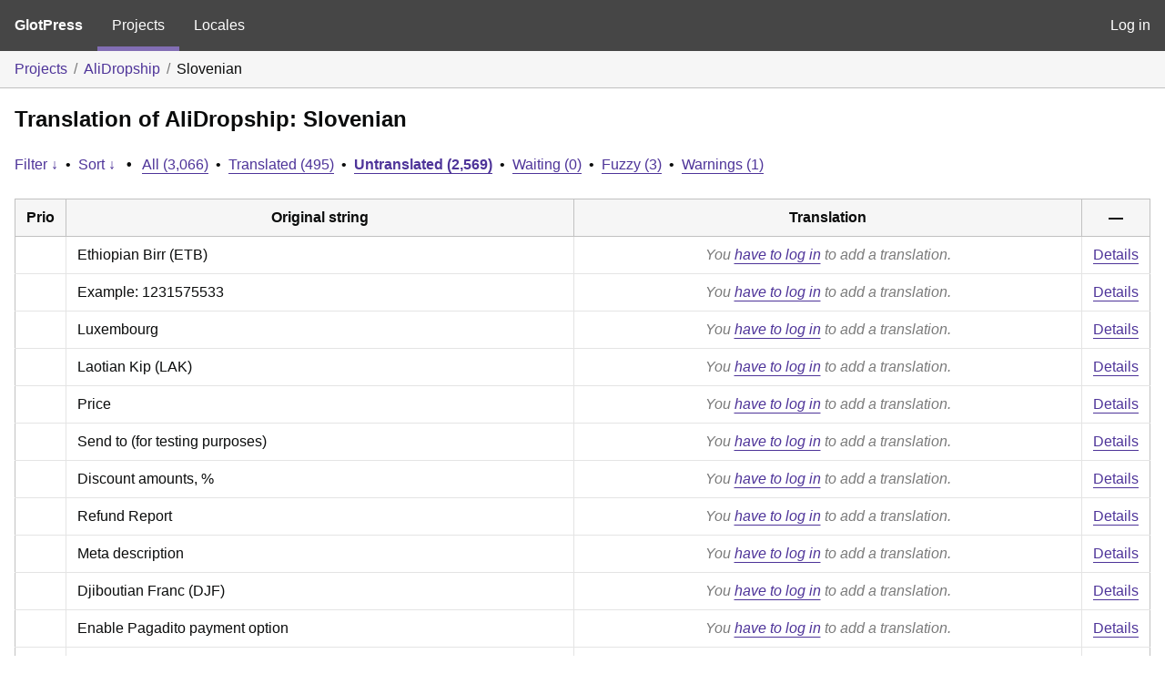

--- FILE ---
content_type: text/html; charset=utf-8
request_url: https://translate.alidropship.com/glotpress/projects/ads/sl/default/?filters%5Bstatus%5D=untranslated&sort%5Bby%5D=random
body_size: 5289
content:
<!DOCTYPE html>
<html>
<head>
	<meta http-equiv="Content-type" content="text/html; charset=utf-8" />
	<title>Translations &lt; Slovenian &lt; AliDropship &lt; GlotPress</title>

	<link rel='stylesheet' id='gp-base-css' href='https://translate.alidropship.com/wp-content/plugins/glotpress/assets/css/style.min.css?ver=1717576096' media='all' />
<script src="https://translate.alidropship.com/wp-includes/js/jquery/jquery.min.js?ver=3.7.1" id="jquery-core-js"></script>
<script src="https://translate.alidropship.com/wp-includes/js/jquery/jquery-migrate.min.js?ver=3.4.1" id="jquery-migrate-js"></script>
<script src="https://translate.alidropship.com/wp-includes/js/dist/vendor/wp-polyfill-inert.min.js?ver=3.1.2" id="wp-polyfill-inert-js"></script>
<script src="https://translate.alidropship.com/wp-includes/js/dist/vendor/regenerator-runtime.min.js?ver=0.14.0" id="regenerator-runtime-js"></script>
<script src="https://translate.alidropship.com/wp-includes/js/dist/vendor/wp-polyfill.min.js?ver=3.15.0" id="wp-polyfill-js"></script>
<script src="https://translate.alidropship.com/wp-includes/js/dist/hooks.min.js?ver=2810c76e705dd1a53b18" id="wp-hooks-js"></script>
<script src="https://translate.alidropship.com/wp-includes/js/dist/i18n.min.js?ver=5e580eb46a90c2b997e6" id="wp-i18n-js"></script>
<script id="wp-i18n-js-after">
wp.i18n.setLocaleData( { 'text direction\u0004ltr': [ 'ltr' ] } );
</script>
<script src="https://translate.alidropship.com/wp-content/plugins/glotpress/assets/js/common.min.js?ver=1717576096" id="gp-common-js"></script>
<script src="https://translate.alidropship.com/wp-includes/js/jquery/ui/core.min.js?ver=1.13.2" id="jquery-ui-core-js"></script>
<script src="https://translate.alidropship.com/wp-includes/js/jquery/ui/tooltip.min.js?ver=1.13.2" id="jquery-ui-tooltip-js"></script>
<script src="https://translate.alidropship.com/wp-includes/js/dist/wordcount.min.js?ver=55d8c2bf3dc99e7ea5ec" id="wp-wordcount-js"></script>
<script id="gp-editor-js-extra">
var $gp_editor_options = {"can_approve":"","can_write":"","url":"\/glotpress\/projects\/ads\/sl\/default\/","discard_warning_url":"\/glotpress\/projects\/ads\/sl\/default\/-discard-warning\/","set_priority_url":"\/glotpress\/originals\/%original-id%\/set_priority\/","set_status_url":"\/glotpress\/projects\/ads\/sl\/default\/-set-status\/","word_count_type":"words"};
</script>
<script src="https://translate.alidropship.com/wp-content/plugins/glotpress/assets/js/editor.min.js?ver=1717576096" id="gp-editor-js"></script>
<script id="gp-translations-page-js-extra">
var $gp_translations_options = {"sort":"Sort","filter":"Filter"};
</script>
<script src="https://translate.alidropship.com/wp-content/plugins/glotpress/assets/js/translations-page.min.js?ver=1717576096" id="gp-translations-page-js"></script>
</head>

<body class="wp-embed-responsive no-js hfeed">
	<script type="text/javascript">document.body.className = document.body.className.replace('no-js','js');</script>

	<header class="gp-bar clearfix">
		<h1>
			<a href="/glotpress/" rel="home">
				GlotPress			</a>
		</h1>

		<nav id="main-navigation" role="navigation">
			<a class="current" href="/glotpress/projects/">Projects</a><a class="" href="/glotpress/languages/">Locales</a>		</nav>

		<nav id="side-navigation">
			<a class="" href="https://translate.alidropship.com/wp-login.php?redirect_to=https%3A%2F%2Ftranslate.alidropship.com%2Fglotpress%2Fprojects%2Fads%2Fsl%2Fdefault%2F%3Ffilters%255Bstatus%255D%3Duntranslated%26sort%255Bby%255D%3Drandom">Log in</a>		</nav>
	</header>

	<div class="gp-content">
		<ul class="breadcrumb"><li><a href="/glotpress/projects/">Projects</a></li><li><a href="/glotpress/projects/ads/">AliDropship</a></li><li>Slovenian</li></ul>
		<div id="gp-js-message" class="gp-js-message"></div>

		
		
		
<div class="gp-heading">
	<h2>
		Translation of AliDropship: Slovenian	</h2>
			<div class="glossary-links">
			</div>
</div>

<div class="filter-toolbar">
	<form id="upper-filters-toolbar" class="filters-toolbar" action="" method="get" accept-charset="utf-8">
		<div>
		<a href="#" class="revealing filter">Filter &darr;</a> <span class="separator">&bull;</span>
		<a href="#" class="revealing sort">Sort &darr;</a> <strong class="separator">&bull;</strong>
		<a href="/glotpress/projects/ads/sl/default/">All&nbsp;(3,066)</a> <span class="separator">&bull;</span> <a href="/glotpress/projects/ads/sl/default/?filters%5Bstatus%5D=current">Translated&nbsp;(495)</a> <span class="separator">&bull;</span> <a href="/glotpress/projects/ads/sl/default/?filters%5Bstatus%5D=untranslated" class="filter-current">Untranslated&nbsp;(2,569)</a> <span class="separator">&bull;</span> <a href="/glotpress/projects/ads/sl/default/?filters%5Bstatus%5D=waiting">Waiting&nbsp;(0)</a> <span class="separator">&bull;</span> <a href="/glotpress/projects/ads/sl/default/?filters%5Bstatus%5D=fuzzy">Fuzzy&nbsp;(3)</a> <span class="separator">&bull;</span> <a href="/glotpress/projects/ads/sl/default/?filters%5Bwarnings%5D=yes">Warnings&nbsp;(1)</a>		</div>
		<div class="filters-expanded filters hidden">
			<div class="filters-expanded-section">
				<fieldset>
					<legend class="screen-reader-text">Search:</legend>
					<label for="filters[term]" class="filter-title">Search Term:</label><br />
					<input type="text" value="" name="filters[term]" id="filters[term]" /><br />
					<input type="checkbox" name="filters[case_sensitive]" value="yes" id="filters[case_sensitive][yes]" >&nbsp;<label for='filters[case_sensitive][yes]'>Case-sensitive search</label>
				</fieldset>

				<fieldset>
					<legend class="filter-title">Term Scope:</legend>
						<input type='radio' id='filters[term_scope][scope_originals]' name='filters[term_scope]' value='scope_originals'/>&nbsp;<label for='filters[term_scope][scope_originals]'>Originals only</label><br />
	<input type='radio' id='filters[term_scope][scope_translations]' name='filters[term_scope]' value='scope_translations'/>&nbsp;<label for='filters[term_scope][scope_translations]'>Translations only</label><br />
	<input type='radio' id='filters[term_scope][scope_context]' name='filters[term_scope]' value='scope_context'/>&nbsp;<label for='filters[term_scope][scope_context]'>Context only</label><br />
	<input type='radio' id='filters[term_scope][scope_references]' name='filters[term_scope]' value='scope_references'/>&nbsp;<label for='filters[term_scope][scope_references]'>References only</label><br />
	<input type='radio' id='filters[term_scope][scope_both]' name='filters[term_scope]' value='scope_both'/>&nbsp;<label for='filters[term_scope][scope_both]'>Both Originals and Translations</label><br />
	<input type='radio' id='filters[term_scope][scope_any]' name='filters[term_scope]' value='scope_any' checked='checked'/>&nbsp;<label for='filters[term_scope][scope_any]'>Any</label><br />
				</fieldset>
			</div>

			<div class="filters-expanded-section">
				<fieldset id="filter-status-fields">
					<legend class="filter-title">Status:</legend>
										<label for="filters[status][current]">
						<input type="checkbox" value="current" id="filters[status][current]" >
						Current					</label><br />
					<label for="filters[status][waiting]">
						<input type="checkbox" value="waiting" id="filters[status][waiting]" >
						Waiting					</label><br />
					<label for="filters[status][fuzzy]">
						<input type="checkbox" value="fuzzy" id="filters[status][fuzzy]" >
						Fuzzy					</label><br />
					<label for="filters[status][untranslated]">
						<input type="checkbox" value="untranslated" id="filters[status][untranslated]" checked="checked">
						Untranslated					</label><br />
					<label for="filters[status][rejected]">
						<input type="checkbox" value="rejected" id="filters[status][rejected]" >
						Rejected					</label><br />
										<label for="filters[status][old]">
						<input type="checkbox" value="old" id="filters[status][old]" >
						Old					</label><br />
					<button type="button" id="filter-status-select-all" class="button is-link">Select all</button>
					<input type="hidden" id="filter-status-selected" name="filters[status]" value="untranslated" />
				</fieldset>
			</div>

			<div class="filters-expanded-section">
				<fieldset>
					<legend class="filter-title">Options:</legend>
					<input type="checkbox" name="filters[with_comment]" value="yes" id="filters[with_comment][yes]" >&nbsp;<label for='filters[with_comment][yes]'>With comment</label><br />
					<input type="checkbox" name="filters[with_context]" value="yes" id="filters[with_context][yes]" >&nbsp;<label for='filters[with_context][yes]'>With context</label><br />
					<input type="checkbox" name="filters[warnings]" value="yes" id="filters[warnings][yes]" >&nbsp;<label for='filters[warnings][yes]'>With warnings</label><br />
					<input type="checkbox" name="filters[with_plural]" value="yes" id="filters[with_plural][yes]" >&nbsp;<label for='filters[with_plural][yes]'>With plural</label>
				</fieldset>
			</div>

			<div class="filters-expanded-section">
				<label for="filters[user_login]" class="filter-title">User:</label><br />
				<input type="text" value="" name="filters[user_login]" id="filters[user_login]" /><br />
			</div>

			
			<div class="filters-expanded-actions">
				<input type="submit" class="button is-primary" value="Apply Filters" name="filter" />
			</div>
		</div>
		<div class="filters-expanded sort hidden">
			<div class="filters-expanded-section">
				<fieldset>
					<legend class="filter-title">By:</legend>
						<input type='radio' id='sort[by][original_date_added]' name='sort[by]' value='original_date_added'/>&nbsp;<label for='sort[by][original_date_added]'>Date added (original)</label><br />
	<input type='radio' id='sort[by][translation_date_added]' name='sort[by]' value='translation_date_added'/>&nbsp;<label for='sort[by][translation_date_added]'>Date added (translation)</label><br />
	<input type='radio' id='sort[by][translation_date_modified]' name='sort[by]' value='translation_date_modified'/>&nbsp;<label for='sort[by][translation_date_modified]'>Date modified (translation)</label><br />
	<input type='radio' id='sort[by][original]' name='sort[by]' value='original'/>&nbsp;<label for='sort[by][original]'>Original string</label><br />
	<input type='radio' id='sort[by][translation]' name='sort[by]' value='translation'/>&nbsp;<label for='sort[by][translation]'>Translation</label><br />
	<input type='radio' id='sort[by][priority]' name='sort[by]' value='priority'/>&nbsp;<label for='sort[by][priority]'>Priority</label><br />
	<input type='radio' id='sort[by][references]' name='sort[by]' value='references'/>&nbsp;<label for='sort[by][references]'>Filename in source</label><br />
	<input type='radio' id='sort[by][length]' name='sort[by]' value='length'/>&nbsp;<label for='sort[by][length]'>Original length</label><br />
	<input type='radio' id='sort[by][random]' name='sort[by]' value='random' checked='checked'/>&nbsp;<label for='sort[by][random]'>Random</label><br />
				</fieldset>
			</div>

			<div class="filters-expanded-section">
				<fieldset>
					<legend class="filter-title">Order:</legend>
						<input type='radio' id='sort[how][asc]' name='sort[how]' value='asc'/>&nbsp;<label for='sort[how][asc]'>Ascending</label><br />
	<input type='radio' id='sort[how][desc]' name='sort[how]' value='desc' checked='checked'/>&nbsp;<label for='sort[how][desc]'>Descending</label><br />
				</fieldset>
			</div>

			
			<div class="filters-expanded-actions">
				<input type="submit" class="button is-primary" value="Apply Sorting" name="sorts" />
			</div>
		</div>
	</form>
</div>

<div class="gp-table-actions top">
	</div>

<table id="translations" class="gp-table translations ">
	<thead>
	<tr>
				<th class="gp-column-priority">Prio</th>
		<th class="gp-column-original">Original string</th>
		<th class="gp-column-translation">Translation</th>
		<th class="gp-column-actions">&mdash;</th>
	</tr>
	</thead>

<tr class="preview untranslated priority-normal no-warnings no-translations" id="preview-36998" row="36998">
			<td class="priority" title="Priority: normal">
			</td>
	<td class="original">
					<span class="original-text">Ethiopian Birr (ETB)</span>
						</td>
	<td class="translation foreign-text">
		<span class='missing'>You <a href="https://translate.alidropship.com/wp-login.php?redirect_to=https%3A%2F%2Ftranslate.alidropship.com%2Fglotpress%2Fprojects%2Fads%2Fsl%2Fdefault%2F%3Ffilters%255Bstatus%255D%3Duntranslated%26sort%255Bby%255D%3Drandom">have to log in</a> to add a translation.</span>	</td>
	<td class="actions">
		<a href="#" class="action edit">Details</a>
	</td>
</tr>
<tr class="editor untranslated priority-normal no-warnings no-translations" id="editor-36998" row="36998">
	<td colspan="4">
		<div class="strings">
							<p class="original">Ethiopian Birr (ETB)</p>
				<p aria-hidden="true" class="original_raw">Ethiopian Birr (ETB)</p>
					<div class="textareas">
				<blockquote class="translation"></blockquote>
		<textarea class="foreign-text" name="translation[36998][]" id="translation_36998__0"  disabled='disabled' disabled='disabled'></textarea>

		<div>
			You <a href="https://translate.alidropship.com/wp-login.php?redirect_to=https%3A%2F%2Ftranslate.alidropship.com%2Fglotpress%2Fprojects%2Fads%2Fsl%2Fdefault%2F%3Ffilters%255Bstatus%255D%3Duntranslated%26sort%255Bby%255D%3Drandom">have to log in</a> to edit this translation.		</div>
	</div>
							<div class="actions">
	<div class="button-group">
				<button type="button" href="#" class="button is-link close">Cancel</button>
	</div>
</div>
		</div>
		<div class="meta">
	<h3>Meta</h3>

	<dl>
	<dt>Status:</dt>
	<dd>
		untranslated
								</dd>
</dl>

							<dl><dt>
	References:	<ul class="refs">
		<li>core/core.php:1725</li>	</ul></dt></dl>

	<dl>
		<dt>Priority:</dt>
					<dd>
				normal			</dd>
			</dl>

	<dl>
		<dt>More links:			<ul>
									<li>
						<a tabindex="-1" href="/glotpress/projects/ads/sl/default/?filters%5Boriginal_id%5D=36998">Permalink to this original</a>					</li>
									<li>
						<a tabindex="-1" href="/glotpress/projects/ads/sl/default/?filters%5Bstatus%5D=either&#038;filters%5Boriginal_id%5D=36998&#038;sort%5Bby%5D=translation_date_added&#038;sort%5Bhow%5D=asc">All translations of this original</a>					</li>
							</ul>
		</dt>
	</dl>
</div>
	</td>
	</tr>

<tr class="preview untranslated priority-normal no-warnings no-translations" id="preview-36575" row="36575">
			<td class="priority" title="Priority: normal">
			</td>
	<td class="original">
					<span class="original-text">Example: 1231575533</span>
						</td>
	<td class="translation foreign-text">
		<span class='missing'>You <a href="https://translate.alidropship.com/wp-login.php?redirect_to=https%3A%2F%2Ftranslate.alidropship.com%2Fglotpress%2Fprojects%2Fads%2Fsl%2Fdefault%2F%3Ffilters%255Bstatus%255D%3Duntranslated%26sort%255Bby%255D%3Drandom">have to log in</a> to add a translation.</span>	</td>
	<td class="actions">
		<a href="#" class="action edit">Details</a>
	</td>
</tr>
<tr class="editor untranslated priority-normal no-warnings no-translations" id="editor-36575" row="36575">
	<td colspan="4">
		<div class="strings">
							<p class="original">Example: 1231575533</p>
				<p aria-hidden="true" class="original_raw">Example: 1231575533</p>
					<div class="textareas">
				<blockquote class="translation"></blockquote>
		<textarea class="foreign-text" name="translation[36575][]" id="translation_36575__0"  disabled='disabled' disabled='disabled'></textarea>

		<div>
			You <a href="https://translate.alidropship.com/wp-login.php?redirect_to=https%3A%2F%2Ftranslate.alidropship.com%2Fglotpress%2Fprojects%2Fads%2Fsl%2Fdefault%2F%3Ffilters%255Bstatus%255D%3Duntranslated%26sort%255Bby%255D%3Drandom">have to log in</a> to edit this translation.		</div>
	</div>
							<div class="actions">
	<div class="button-group">
				<button type="button" href="#" class="button is-link close">Cancel</button>
	</div>
</div>
		</div>
		<div class="meta">
	<h3>Meta</h3>

	<dl>
	<dt>Status:</dt>
	<dd>
		untranslated
								</dd>
</dl>

							<dl><dt>
	References:	<ul class="refs">
		<li>admin/aliexpress/settings.php:41</li>	</ul></dt></dl>

	<dl>
		<dt>Priority:</dt>
					<dd>
				normal			</dd>
			</dl>

	<dl>
		<dt>More links:			<ul>
									<li>
						<a tabindex="-1" href="/glotpress/projects/ads/sl/default/?filters%5Boriginal_id%5D=36575">Permalink to this original</a>					</li>
									<li>
						<a tabindex="-1" href="/glotpress/projects/ads/sl/default/?filters%5Bstatus%5D=either&#038;filters%5Boriginal_id%5D=36575&#038;sort%5Bby%5D=translation_date_added&#038;sort%5Bhow%5D=asc">All translations of this original</a>					</li>
							</ul>
		</dt>
	</dl>
</div>
	</td>
	</tr>

<tr class="preview untranslated priority-normal no-warnings no-translations" id="preview-37204" row="37204">
			<td class="priority" title="Priority: normal">
			</td>
	<td class="original">
					<span class="original-text">Luxembourg</span>
						</td>
	<td class="translation foreign-text">
		<span class='missing'>You <a href="https://translate.alidropship.com/wp-login.php?redirect_to=https%3A%2F%2Ftranslate.alidropship.com%2Fglotpress%2Fprojects%2Fads%2Fsl%2Fdefault%2F%3Ffilters%255Bstatus%255D%3Duntranslated%26sort%255Bby%255D%3Drandom">have to log in</a> to add a translation.</span>	</td>
	<td class="actions">
		<a href="#" class="action edit">Details</a>
	</td>
</tr>
<tr class="editor untranslated priority-normal no-warnings no-translations" id="editor-37204" row="37204">
	<td colspan="4">
		<div class="strings">
							<p class="original">Luxembourg</p>
				<p aria-hidden="true" class="original_raw">Luxembourg</p>
					<div class="textareas">
				<blockquote class="translation"></blockquote>
		<textarea class="foreign-text" name="translation[37204][]" id="translation_37204__0"  disabled='disabled' disabled='disabled'></textarea>

		<div>
			You <a href="https://translate.alidropship.com/wp-login.php?redirect_to=https%3A%2F%2Ftranslate.alidropship.com%2Fglotpress%2Fprojects%2Fads%2Fsl%2Fdefault%2F%3Ffilters%255Bstatus%255D%3Duntranslated%26sort%255Bby%255D%3Drandom">have to log in</a> to edit this translation.		</div>
	</div>
							<div class="actions">
	<div class="button-group">
				<button type="button" href="#" class="button is-link close">Cancel</button>
	</div>
</div>
		</div>
		<div class="meta">
	<h3>Meta</h3>

	<dl>
	<dt>Status:</dt>
	<dd>
		untranslated
								</dd>
</dl>

							<dl><dt>
	References:	<ul class="refs">
		<li>core/core.php:3063</li>	</ul></dt></dl>

	<dl>
		<dt>Priority:</dt>
					<dd>
				normal			</dd>
			</dl>

	<dl>
		<dt>More links:			<ul>
									<li>
						<a tabindex="-1" href="/glotpress/projects/ads/sl/default/?filters%5Boriginal_id%5D=37204">Permalink to this original</a>					</li>
									<li>
						<a tabindex="-1" href="/glotpress/projects/ads/sl/default/?filters%5Bstatus%5D=either&#038;filters%5Boriginal_id%5D=37204&#038;sort%5Bby%5D=translation_date_added&#038;sort%5Bhow%5D=asc">All translations of this original</a>					</li>
							</ul>
		</dt>
	</dl>
</div>
	</td>
	</tr>

<tr class="preview untranslated priority-normal no-warnings no-translations" id="preview-37027" row="37027">
			<td class="priority" title="Priority: normal">
			</td>
	<td class="original">
					<span class="original-text">Laotian Kip (LAK)</span>
						</td>
	<td class="translation foreign-text">
		<span class='missing'>You <a href="https://translate.alidropship.com/wp-login.php?redirect_to=https%3A%2F%2Ftranslate.alidropship.com%2Fglotpress%2Fprojects%2Fads%2Fsl%2Fdefault%2F%3Ffilters%255Bstatus%255D%3Duntranslated%26sort%255Bby%255D%3Drandom">have to log in</a> to add a translation.</span>	</td>
	<td class="actions">
		<a href="#" class="action edit">Details</a>
	</td>
</tr>
<tr class="editor untranslated priority-normal no-warnings no-translations" id="editor-37027" row="37027">
	<td colspan="4">
		<div class="strings">
							<p class="original">Laotian Kip (LAK)</p>
				<p aria-hidden="true" class="original_raw">Laotian Kip (LAK)</p>
					<div class="textareas">
				<blockquote class="translation"></blockquote>
		<textarea class="foreign-text" name="translation[37027][]" id="translation_37027__0"  disabled='disabled' disabled='disabled'></textarea>

		<div>
			You <a href="https://translate.alidropship.com/wp-login.php?redirect_to=https%3A%2F%2Ftranslate.alidropship.com%2Fglotpress%2Fprojects%2Fads%2Fsl%2Fdefault%2F%3Ffilters%255Bstatus%255D%3Duntranslated%26sort%255Bby%255D%3Drandom">have to log in</a> to edit this translation.		</div>
	</div>
							<div class="actions">
	<div class="button-group">
				<button type="button" href="#" class="button is-link close">Cancel</button>
	</div>
</div>
		</div>
		<div class="meta">
	<h3>Meta</h3>

	<dl>
	<dt>Status:</dt>
	<dd>
		untranslated
								</dd>
</dl>

							<dl><dt>
	References:	<ul class="refs">
		<li>core/core.php:1887</li>	</ul></dt></dl>

	<dl>
		<dt>Priority:</dt>
					<dd>
				normal			</dd>
			</dl>

	<dl>
		<dt>More links:			<ul>
									<li>
						<a tabindex="-1" href="/glotpress/projects/ads/sl/default/?filters%5Boriginal_id%5D=37027">Permalink to this original</a>					</li>
									<li>
						<a tabindex="-1" href="/glotpress/projects/ads/sl/default/?filters%5Bstatus%5D=either&#038;filters%5Boriginal_id%5D=37027&#038;sort%5Bby%5D=translation_date_added&#038;sort%5Bhow%5D=asc">All translations of this original</a>					</li>
							</ul>
		</dt>
	</dl>
</div>
	</td>
	</tr>

<tr class="preview untranslated priority-normal no-warnings no-translations" id="preview-36459" row="36459">
			<td class="priority" title="Priority: normal">
			</td>
	<td class="original">
					<span class="original-text">Price</span>
						</td>
	<td class="translation foreign-text">
		<span class='missing'>You <a href="https://translate.alidropship.com/wp-login.php?redirect_to=https%3A%2F%2Ftranslate.alidropship.com%2Fglotpress%2Fprojects%2Fads%2Fsl%2Fdefault%2F%3Ffilters%255Bstatus%255D%3Duntranslated%26sort%255Bby%255D%3Drandom">have to log in</a> to add a translation.</span>	</td>
	<td class="actions">
		<a href="#" class="action edit">Details</a>
	</td>
</tr>
<tr class="editor untranslated priority-normal no-warnings no-translations" id="editor-36459" row="36459">
	<td colspan="4">
		<div class="strings">
							<p class="original">Price</p>
				<p aria-hidden="true" class="original_raw">Price</p>
					<div class="textareas">
				<blockquote class="translation"></blockquote>
		<textarea class="foreign-text" name="translation[36459][]" id="translation_36459__0"  disabled='disabled' disabled='disabled'></textarea>

		<div>
			You <a href="https://translate.alidropship.com/wp-login.php?redirect_to=https%3A%2F%2Ftranslate.alidropship.com%2Fglotpress%2Fprojects%2Fads%2Fsl%2Fdefault%2F%3Ffilters%255Bstatus%255D%3Duntranslated%26sort%255Bby%255D%3Drandom">have to log in</a> to edit this translation.		</div>
	</div>
							<div class="actions">
	<div class="button-group">
				<button type="button" href="#" class="button is-link close">Cancel</button>
	</div>
</div>
		</div>
		<div class="meta">
	<h3>Meta</h3>

	<dl>
	<dt>Status:</dt>
	<dd>
		untranslated
								</dd>
</dl>

							<dl><dt>
	References:	<ul class="refs">
		<li>admin/handlers.php:1381</li><li>core/init.php:1786</li><li>includes/ads/account/ProductHtml.php:37</li><li>includes/ads/account/ProductHtml.php:93</li><li>includes/ads/adsBlog.php:197</li><li>includes/ads/adsPost.php:334</li><li>includes/ads/adsPost.php:581</li><li>includes/ads/adsPost.php:1445</li><li>includes/ads/adsPost.php:1566</li><li>includes/ads/adsPost.php:1606</li><li>includes/ads/adsPost.php:1651</li><li>includes/ads/adsPost.php:2492</li><li>includes/ads/adsTemplateRender.php:610</li><li>includes/ads/options/template/ads_notifi_buy_template.php:118</li><li>includes/ads/options/template/ads_notifi_change_tip_template.php:103</li><li>includes/ads/options/template/ads_notifi_status_order_template.php:103</li><li>includes/models/account/ProductHtml.php:40</li><li>includes/models/account/ProductHtml.php:173</li><li>template/product/archive.php:59</li>	</ul></dt></dl>

	<dl>
		<dt>Priority:</dt>
					<dd>
				normal			</dd>
			</dl>

	<dl>
		<dt>More links:			<ul>
									<li>
						<a tabindex="-1" href="/glotpress/projects/ads/sl/default/?filters%5Boriginal_id%5D=36459">Permalink to this original</a>					</li>
									<li>
						<a tabindex="-1" href="/glotpress/projects/ads/sl/default/?filters%5Bstatus%5D=either&#038;filters%5Boriginal_id%5D=36459&#038;sort%5Bby%5D=translation_date_added&#038;sort%5Bhow%5D=asc">All translations of this original</a>					</li>
							</ul>
		</dt>
	</dl>
</div>
	</td>
	</tr>

<tr class="preview untranslated priority-normal no-warnings no-translations" id="preview-38960" row="38960">
			<td class="priority" title="Priority: normal">
			</td>
	<td class="original">
					<span class="original-text">Send to (for testing purposes)</span>
						</td>
	<td class="translation foreign-text">
		<span class='missing'>You <a href="https://translate.alidropship.com/wp-login.php?redirect_to=https%3A%2F%2Ftranslate.alidropship.com%2Fglotpress%2Fprojects%2Fads%2Fsl%2Fdefault%2F%3Ffilters%255Bstatus%255D%3Duntranslated%26sort%255Bby%255D%3Drandom">have to log in</a> to add a translation.</span>	</td>
	<td class="actions">
		<a href="#" class="action edit">Details</a>
	</td>
</tr>
<tr class="editor untranslated priority-normal no-warnings no-translations" id="editor-38960" row="38960">
	<td colspan="4">
		<div class="strings">
							<p class="original">Send to (for testing purposes)</p>
				<p aria-hidden="true" class="original_raw">Send to (for testing purposes)</p>
					<div class="textareas">
				<blockquote class="translation"></blockquote>
		<textarea class="foreign-text" name="translation[38960][]" id="translation_38960__0"  disabled='disabled' disabled='disabled'></textarea>

		<div>
			You <a href="https://translate.alidropship.com/wp-login.php?redirect_to=https%3A%2F%2Ftranslate.alidropship.com%2Fglotpress%2Fprojects%2Fads%2Fsl%2Fdefault%2F%3Ffilters%255Bstatus%255D%3Duntranslated%26sort%255Bby%255D%3Drandom">have to log in</a> to edit this translation.		</div>
	</div>
							<div class="actions">
	<div class="button-group">
				<button type="button" href="#" class="button is-link close">Cancel</button>
	</div>
</div>
		</div>
		<div class="meta">
	<h3>Meta</h3>

	<dl>
	<dt>Status:</dt>
	<dd>
		untranslated
								</dd>
</dl>

							<dl><dt>
	References:	<ul class="refs">
		<li>admin/settings/notifications.php:141</li><li>admin/settings/notifications.php:185</li>	</ul></dt></dl>

	<dl>
		<dt>Priority:</dt>
					<dd>
				normal			</dd>
			</dl>

	<dl>
		<dt>More links:			<ul>
									<li>
						<a tabindex="-1" href="/glotpress/projects/ads/sl/default/?filters%5Boriginal_id%5D=38960">Permalink to this original</a>					</li>
									<li>
						<a tabindex="-1" href="/glotpress/projects/ads/sl/default/?filters%5Bstatus%5D=either&#038;filters%5Boriginal_id%5D=38960&#038;sort%5Bby%5D=translation_date_added&#038;sort%5Bhow%5D=asc">All translations of this original</a>					</li>
							</ul>
		</dt>
	</dl>
</div>
	</td>
	</tr>

<tr class="preview untranslated priority-normal no-warnings no-translations" id="preview-38804" row="38804">
			<td class="priority" title="Priority: normal">
			</td>
	<td class="original">
					<span class="original-text">Discount amounts, %</span>
						</td>
	<td class="translation foreign-text">
		<span class='missing'>You <a href="https://translate.alidropship.com/wp-login.php?redirect_to=https%3A%2F%2Ftranslate.alidropship.com%2Fglotpress%2Fprojects%2Fads%2Fsl%2Fdefault%2F%3Ffilters%255Bstatus%255D%3Duntranslated%26sort%255Bby%255D%3Drandom">have to log in</a> to add a translation.</span>	</td>
	<td class="actions">
		<a href="#" class="action edit">Details</a>
	</td>
</tr>
<tr class="editor untranslated priority-normal no-warnings no-translations" id="editor-38804" row="38804">
	<td colspan="4">
		<div class="strings">
							<p class="original">Discount amounts, %</p>
				<p aria-hidden="true" class="original_raw">Discount amounts, %</p>
					<div class="textareas">
				<blockquote class="translation"></blockquote>
		<textarea class="foreign-text" name="translation[38804][]" id="translation_38804__0"  disabled='disabled' disabled='disabled'></textarea>

		<div>
			You <a href="https://translate.alidropship.com/wp-login.php?redirect_to=https%3A%2F%2Ftranslate.alidropship.com%2Fglotpress%2Fprojects%2Fads%2Fsl%2Fdefault%2F%3Ffilters%255Bstatus%255D%3Duntranslated%26sort%255Bby%255D%3Drandom">have to log in</a> to edit this translation.		</div>
	</div>
							<div class="actions">
	<div class="button-group">
				<button type="button" href="#" class="button is-link close">Cancel</button>
	</div>
</div>
		</div>
		<div class="meta">
	<h3>Meta</h3>

	<dl>
	<dt>Status:</dt>
	<dd>
		untranslated
								</dd>
</dl>

							<dl><dt>
	References:	<ul class="refs">
		<li>admin/settings/pricing.php:161</li>	</ul></dt></dl>

	<dl>
		<dt>Priority:</dt>
					<dd>
				normal			</dd>
			</dl>

	<dl>
		<dt>More links:			<ul>
									<li>
						<a tabindex="-1" href="/glotpress/projects/ads/sl/default/?filters%5Boriginal_id%5D=38804">Permalink to this original</a>					</li>
									<li>
						<a tabindex="-1" href="/glotpress/projects/ads/sl/default/?filters%5Bstatus%5D=either&#038;filters%5Boriginal_id%5D=38804&#038;sort%5Bby%5D=translation_date_added&#038;sort%5Bhow%5D=asc">All translations of this original</a>					</li>
							</ul>
		</dt>
	</dl>
</div>
	</td>
	</tr>

<tr class="preview untranslated priority-normal no-warnings no-translations" id="preview-63161" row="63161">
			<td class="priority" title="Priority: normal">
			</td>
	<td class="original">
					<span class="original-text">Refund Report</span>
						</td>
	<td class="translation foreign-text">
		<span class='missing'>You <a href="https://translate.alidropship.com/wp-login.php?redirect_to=https%3A%2F%2Ftranslate.alidropship.com%2Fglotpress%2Fprojects%2Fads%2Fsl%2Fdefault%2F%3Ffilters%255Bstatus%255D%3Duntranslated%26sort%255Bby%255D%3Drandom">have to log in</a> to add a translation.</span>	</td>
	<td class="actions">
		<a href="#" class="action edit">Details</a>
	</td>
</tr>
<tr class="editor untranslated priority-normal no-warnings no-translations" id="editor-63161" row="63161">
	<td colspan="4">
		<div class="strings">
							<p class="original">Refund Report</p>
				<p aria-hidden="true" class="original_raw">Refund Report</p>
					<div class="textareas">
				<blockquote class="translation"></blockquote>
		<textarea class="foreign-text" name="translation[63161][]" id="translation_63161__0"  disabled='disabled' disabled='disabled'></textarea>

		<div>
			You <a href="https://translate.alidropship.com/wp-login.php?redirect_to=https%3A%2F%2Ftranslate.alidropship.com%2Fglotpress%2Fprojects%2Fads%2Fsl%2Fdefault%2F%3Ffilters%255Bstatus%255D%3Duntranslated%26sort%255Bby%255D%3Drandom">have to log in</a> to edit this translation.		</div>
	</div>
							<div class="actions">
	<div class="button-group">
				<button type="button" href="#" class="button is-link close">Cancel</button>
	</div>
</div>
		</div>
		<div class="meta">
	<h3>Meta</h3>

	<dl>
	<dt>Status:</dt>
	<dd>
		untranslated
								</dd>
</dl>

							<dl><dt>
	References:	<ul class="refs">
		<li>admin/reports/sale.php:251</li>	</ul></dt></dl>

	<dl>
		<dt>Priority:</dt>
					<dd>
				normal			</dd>
			</dl>

	<dl>
		<dt>More links:			<ul>
									<li>
						<a tabindex="-1" href="/glotpress/projects/ads/sl/default/?filters%5Boriginal_id%5D=63161">Permalink to this original</a>					</li>
									<li>
						<a tabindex="-1" href="/glotpress/projects/ads/sl/default/?filters%5Bstatus%5D=either&#038;filters%5Boriginal_id%5D=63161&#038;sort%5Bby%5D=translation_date_added&#038;sort%5Bhow%5D=asc">All translations of this original</a>					</li>
							</ul>
		</dt>
	</dl>
</div>
	</td>
	</tr>

<tr class="preview untranslated priority-normal no-warnings no-translations" id="preview-63165" row="63165">
			<td class="priority" title="Priority: normal">
			</td>
	<td class="original">
					<span class="original-text">Meta description</span>
						</td>
	<td class="translation foreign-text">
		<span class='missing'>You <a href="https://translate.alidropship.com/wp-login.php?redirect_to=https%3A%2F%2Ftranslate.alidropship.com%2Fglotpress%2Fprojects%2Fads%2Fsl%2Fdefault%2F%3Ffilters%255Bstatus%255D%3Duntranslated%26sort%255Bby%255D%3Drandom">have to log in</a> to add a translation.</span>	</td>
	<td class="actions">
		<a href="#" class="action edit">Details</a>
	</td>
</tr>
<tr class="editor untranslated priority-normal no-warnings no-translations" id="editor-63165" row="63165">
	<td colspan="4">
		<div class="strings">
							<p class="original">Meta description</p>
				<p aria-hidden="true" class="original_raw">Meta description</p>
					<div class="textareas">
				<blockquote class="translation"></blockquote>
		<textarea class="foreign-text" name="translation[63165][]" id="translation_63165__0"  disabled='disabled' disabled='disabled'></textarea>

		<div>
			You <a href="https://translate.alidropship.com/wp-login.php?redirect_to=https%3A%2F%2Ftranslate.alidropship.com%2Fglotpress%2Fprojects%2Fads%2Fsl%2Fdefault%2F%3Ffilters%255Bstatus%255D%3Duntranslated%26sort%255Bby%255D%3Drandom">have to log in</a> to edit this translation.		</div>
	</div>
							<div class="actions">
	<div class="button-group">
				<button type="button" href="#" class="button is-link close">Cancel</button>
	</div>
</div>
		</div>
		<div class="meta">
	<h3>Meta</h3>

	<dl>
	<dt>Status:</dt>
	<dd>
		untranslated
								</dd>
</dl>

							<dl><dt>
	References:	<ul class="refs">
		<li>admin/settings/seo.php:117</li>	</ul></dt></dl>

	<dl>
		<dt>Priority:</dt>
					<dd>
				normal			</dd>
			</dl>

	<dl>
		<dt>More links:			<ul>
									<li>
						<a tabindex="-1" href="/glotpress/projects/ads/sl/default/?filters%5Boriginal_id%5D=63165">Permalink to this original</a>					</li>
									<li>
						<a tabindex="-1" href="/glotpress/projects/ads/sl/default/?filters%5Bstatus%5D=either&#038;filters%5Boriginal_id%5D=63165&#038;sort%5Bby%5D=translation_date_added&#038;sort%5Bhow%5D=asc">All translations of this original</a>					</li>
							</ul>
		</dt>
	</dl>
</div>
	</td>
	</tr>

<tr class="preview untranslated priority-normal no-warnings no-translations" id="preview-36993" row="36993">
			<td class="priority" title="Priority: normal">
			</td>
	<td class="original">
					<span class="original-text">Djiboutian Franc (DJF)</span>
						</td>
	<td class="translation foreign-text">
		<span class='missing'>You <a href="https://translate.alidropship.com/wp-login.php?redirect_to=https%3A%2F%2Ftranslate.alidropship.com%2Fglotpress%2Fprojects%2Fads%2Fsl%2Fdefault%2F%3Ffilters%255Bstatus%255D%3Duntranslated%26sort%255Bby%255D%3Drandom">have to log in</a> to add a translation.</span>	</td>
	<td class="actions">
		<a href="#" class="action edit">Details</a>
	</td>
</tr>
<tr class="editor untranslated priority-normal no-warnings no-translations" id="editor-36993" row="36993">
	<td colspan="4">
		<div class="strings">
							<p class="original">Djiboutian Franc (DJF)</p>
				<p aria-hidden="true" class="original_raw">Djiboutian Franc (DJF)</p>
					<div class="textareas">
				<blockquote class="translation"></blockquote>
		<textarea class="foreign-text" name="translation[36993][]" id="translation_36993__0"  disabled='disabled' disabled='disabled'></textarea>

		<div>
			You <a href="https://translate.alidropship.com/wp-login.php?redirect_to=https%3A%2F%2Ftranslate.alidropship.com%2Fglotpress%2Fprojects%2Fads%2Fsl%2Fdefault%2F%3Ffilters%255Bstatus%255D%3Duntranslated%26sort%255Bby%255D%3Drandom">have to log in</a> to edit this translation.		</div>
	</div>
							<div class="actions">
	<div class="button-group">
				<button type="button" href="#" class="button is-link close">Cancel</button>
	</div>
</div>
		</div>
		<div class="meta">
	<h3>Meta</h3>

	<dl>
	<dt>Status:</dt>
	<dd>
		untranslated
								</dd>
</dl>

							<dl><dt>
	References:	<ul class="refs">
		<li>core/core.php:1695</li>	</ul></dt></dl>

	<dl>
		<dt>Priority:</dt>
					<dd>
				normal			</dd>
			</dl>

	<dl>
		<dt>More links:			<ul>
									<li>
						<a tabindex="-1" href="/glotpress/projects/ads/sl/default/?filters%5Boriginal_id%5D=36993">Permalink to this original</a>					</li>
									<li>
						<a tabindex="-1" href="/glotpress/projects/ads/sl/default/?filters%5Bstatus%5D=either&#038;filters%5Boriginal_id%5D=36993&#038;sort%5Bby%5D=translation_date_added&#038;sort%5Bhow%5D=asc">All translations of this original</a>					</li>
							</ul>
		</dt>
	</dl>
</div>
	</td>
	</tr>

<tr class="preview untranslated priority-normal no-warnings no-translations" id="preview-48112" row="48112">
			<td class="priority" title="Priority: normal">
			</td>
	<td class="original">
					<span class="original-text">Enable Pagadito payment option</span>
						</td>
	<td class="translation foreign-text">
		<span class='missing'>You <a href="https://translate.alidropship.com/wp-login.php?redirect_to=https%3A%2F%2Ftranslate.alidropship.com%2Fglotpress%2Fprojects%2Fads%2Fsl%2Fdefault%2F%3Ffilters%255Bstatus%255D%3Duntranslated%26sort%255Bby%255D%3Drandom">have to log in</a> to add a translation.</span>	</td>
	<td class="actions">
		<a href="#" class="action edit">Details</a>
	</td>
</tr>
<tr class="editor untranslated priority-normal no-warnings no-translations" id="editor-48112" row="48112">
	<td colspan="4">
		<div class="strings">
							<p class="original">Enable Pagadito payment option</p>
				<p aria-hidden="true" class="original_raw">Enable Pagadito payment option</p>
					<div class="textareas">
				<blockquote class="translation"></blockquote>
		<textarea class="foreign-text" name="translation[48112][]" id="translation_48112__0"  disabled='disabled' disabled='disabled'></textarea>

		<div>
			You <a href="https://translate.alidropship.com/wp-login.php?redirect_to=https%3A%2F%2Ftranslate.alidropship.com%2Fglotpress%2Fprojects%2Fads%2Fsl%2Fdefault%2F%3Ffilters%255Bstatus%255D%3Duntranslated%26sort%255Bby%255D%3Drandom">have to log in</a> to edit this translation.		</div>
	</div>
							<div class="actions">
	<div class="button-group">
				<button type="button" href="#" class="button is-link close">Cancel</button>
	</div>
</div>
		</div>
		<div class="meta">
	<h3>Meta</h3>

	<dl>
	<dt>Status:</dt>
	<dd>
		untranslated
								</dd>
</dl>

							<dl><dt>
	References:	<ul class="refs">
		<li>core/payments.php:757</li>	</ul></dt></dl>

	<dl>
		<dt>Priority:</dt>
					<dd>
				normal			</dd>
			</dl>

	<dl>
		<dt>More links:			<ul>
									<li>
						<a tabindex="-1" href="/glotpress/projects/ads/sl/default/?filters%5Boriginal_id%5D=48112">Permalink to this original</a>					</li>
									<li>
						<a tabindex="-1" href="/glotpress/projects/ads/sl/default/?filters%5Bstatus%5D=either&#038;filters%5Boriginal_id%5D=48112&#038;sort%5Bby%5D=translation_date_added&#038;sort%5Bhow%5D=asc">All translations of this original</a>					</li>
							</ul>
		</dt>
	</dl>
</div>
	</td>
	</tr>

<tr class="preview untranslated priority-normal no-warnings no-translations" id="preview-57416" row="57416">
			<td class="priority" title="Priority: normal">
			</td>
	<td class="original">
					<span class="original-text">Phone code is not defined</span>
						</td>
	<td class="translation foreign-text">
		<span class='missing'>You <a href="https://translate.alidropship.com/wp-login.php?redirect_to=https%3A%2F%2Ftranslate.alidropship.com%2Fglotpress%2Fprojects%2Fads%2Fsl%2Fdefault%2F%3Ffilters%255Bstatus%255D%3Duntranslated%26sort%255Bby%255D%3Drandom">have to log in</a> to add a translation.</span>	</td>
	<td class="actions">
		<a href="#" class="action edit">Details</a>
	</td>
</tr>
<tr class="editor untranslated priority-normal no-warnings no-translations" id="editor-57416" row="57416">
	<td colspan="4">
		<div class="strings">
							<p class="original">Phone code is not defined</p>
				<p aria-hidden="true" class="original_raw">Phone code is not defined</p>
					<div class="textareas">
				<blockquote class="translation"></blockquote>
		<textarea class="foreign-text" name="translation[57416][]" id="translation_57416__0"  disabled='disabled' disabled='disabled'></textarea>

		<div>
			You <a href="https://translate.alidropship.com/wp-login.php?redirect_to=https%3A%2F%2Ftranslate.alidropship.com%2Fglotpress%2Fprojects%2Fads%2Fsl%2Fdefault%2F%3Ffilters%255Bstatus%255D%3Duntranslated%26sort%255Bby%255D%3Drandom">have to log in</a> to edit this translation.		</div>
	</div>
							<div class="actions">
	<div class="button-group">
				<button type="button" href="#" class="button is-link close">Cancel</button>
	</div>
</div>
		</div>
		<div class="meta">
	<h3>Meta</h3>

	<dl>
	<dt>Status:</dt>
	<dd>
		untranslated
								</dd>
</dl>

							<dl><dt>
	References:	<ul class="refs">
		<li>includes/Gate/Dusupay/Message/PurchaseRequest.php:184</li>	</ul></dt></dl>

	<dl>
		<dt>Priority:</dt>
					<dd>
				normal			</dd>
			</dl>

	<dl>
		<dt>More links:			<ul>
									<li>
						<a tabindex="-1" href="/glotpress/projects/ads/sl/default/?filters%5Boriginal_id%5D=57416">Permalink to this original</a>					</li>
									<li>
						<a tabindex="-1" href="/glotpress/projects/ads/sl/default/?filters%5Bstatus%5D=either&#038;filters%5Boriginal_id%5D=57416&#038;sort%5Bby%5D=translation_date_added&#038;sort%5Bhow%5D=asc">All translations of this original</a>					</li>
							</ul>
		</dt>
	</dl>
</div>
	</td>
	</tr>

<tr class="preview untranslated priority-normal no-warnings no-translations" id="preview-36553" row="36553">
			<td class="priority" title="Priority: normal">
			</td>
	<td class="original">
					<span class="original-text">The products can be imported in Google Chrome browser</span>
						</td>
	<td class="translation foreign-text">
		<span class='missing'>You <a href="https://translate.alidropship.com/wp-login.php?redirect_to=https%3A%2F%2Ftranslate.alidropship.com%2Fglotpress%2Fprojects%2Fads%2Fsl%2Fdefault%2F%3Ffilters%255Bstatus%255D%3Duntranslated%26sort%255Bby%255D%3Drandom">have to log in</a> to add a translation.</span>	</td>
	<td class="actions">
		<a href="#" class="action edit">Details</a>
	</td>
</tr>
<tr class="editor untranslated priority-normal no-warnings no-translations" id="editor-36553" row="36553">
	<td colspan="4">
		<div class="strings">
							<p class="original">The products can be imported in Google Chrome browser</p>
				<p aria-hidden="true" class="original_raw">The products can be imported in Google Chrome browser</p>
					<div class="textareas">
				<blockquote class="translation"></blockquote>
		<textarea class="foreign-text" name="translation[36553][]" id="translation_36553__0"  disabled='disabled' disabled='disabled'></textarea>

		<div>
			You <a href="https://translate.alidropship.com/wp-login.php?redirect_to=https%3A%2F%2Ftranslate.alidropship.com%2Fglotpress%2Fprojects%2Fads%2Fsl%2Fdefault%2F%3Ffilters%255Bstatus%255D%3Duntranslated%26sort%255Bby%255D%3Drandom">have to log in</a> to edit this translation.		</div>
	</div>
							<div class="actions">
	<div class="button-group">
				<button type="button" href="#" class="button is-link close">Cancel</button>
	</div>
</div>
		</div>
		<div class="meta">
	<h3>Meta</h3>

	<dl>
	<dt>Status:</dt>
	<dd>
		untranslated
								</dd>
</dl>

							<dl><dt>
	References:	<ul class="refs">
		<li>admin/aliexpress/import.php:76</li>	</ul></dt></dl>

	<dl>
		<dt>Priority:</dt>
					<dd>
				normal			</dd>
			</dl>

	<dl>
		<dt>More links:			<ul>
									<li>
						<a tabindex="-1" href="/glotpress/projects/ads/sl/default/?filters%5Boriginal_id%5D=36553">Permalink to this original</a>					</li>
									<li>
						<a tabindex="-1" href="/glotpress/projects/ads/sl/default/?filters%5Bstatus%5D=either&#038;filters%5Boriginal_id%5D=36553&#038;sort%5Bby%5D=translation_date_added&#038;sort%5Bhow%5D=asc">All translations of this original</a>					</li>
							</ul>
		</dt>
	</dl>
</div>
	</td>
	</tr>

<tr class="preview untranslated priority-normal no-warnings no-translations" id="preview-39505" row="39505">
			<td class="priority" title="Priority: normal">
			</td>
	<td class="original">
					<span class="original-text">Eastern Cape</span>
						</td>
	<td class="translation foreign-text">
		<span class='missing'>You <a href="https://translate.alidropship.com/wp-login.php?redirect_to=https%3A%2F%2Ftranslate.alidropship.com%2Fglotpress%2Fprojects%2Fads%2Fsl%2Fdefault%2F%3Ffilters%255Bstatus%255D%3Duntranslated%26sort%255Bby%255D%3Drandom">have to log in</a> to add a translation.</span>	</td>
	<td class="actions">
		<a href="#" class="action edit">Details</a>
	</td>
</tr>
<tr class="editor untranslated priority-normal no-warnings no-translations" id="editor-39505" row="39505">
	<td colspan="4">
		<div class="strings">
							<p class="original">Eastern Cape</p>
				<p aria-hidden="true" class="original_raw">Eastern Cape</p>
					<div class="textareas">
				<blockquote class="translation"></blockquote>
		<textarea class="foreign-text" name="translation[39505][]" id="translation_39505__0"  disabled='disabled' disabled='disabled'></textarea>

		<div>
			You <a href="https://translate.alidropship.com/wp-login.php?redirect_to=https%3A%2F%2Ftranslate.alidropship.com%2Fglotpress%2Fprojects%2Fads%2Fsl%2Fdefault%2F%3Ffilters%255Bstatus%255D%3Duntranslated%26sort%255Bby%255D%3Drandom">have to log in</a> to edit this translation.		</div>
	</div>
							<div class="actions">
	<div class="button-group">
				<button type="button" href="#" class="button is-link close">Cancel</button>
	</div>
</div>
		</div>
		<div class="meta">
	<h3>Meta</h3>

	<dl>
	<dt>Status:</dt>
	<dd>
		untranslated
								</dd>
</dl>

							<dl><dt>
	References:	<ul class="refs">
		<li>includes/regions/list/ZA.php:10</li>	</ul></dt></dl>

	<dl>
		<dt>Priority:</dt>
					<dd>
				normal			</dd>
			</dl>

	<dl>
		<dt>More links:			<ul>
									<li>
						<a tabindex="-1" href="/glotpress/projects/ads/sl/default/?filters%5Boriginal_id%5D=39505">Permalink to this original</a>					</li>
									<li>
						<a tabindex="-1" href="/glotpress/projects/ads/sl/default/?filters%5Bstatus%5D=either&#038;filters%5Boriginal_id%5D=39505&#038;sort%5Bby%5D=translation_date_added&#038;sort%5Bhow%5D=asc">All translations of this original</a>					</li>
							</ul>
		</dt>
	</dl>
</div>
	</td>
	</tr>

<tr class="preview untranslated priority-normal no-warnings no-translations" id="preview-38061" row="38061">
			<td class="priority" title="Priority: normal">
			</td>
	<td class="original">
					<span class="original-text">Amazonas</span>
						</td>
	<td class="translation foreign-text">
		<span class='missing'>You <a href="https://translate.alidropship.com/wp-login.php?redirect_to=https%3A%2F%2Ftranslate.alidropship.com%2Fglotpress%2Fprojects%2Fads%2Fsl%2Fdefault%2F%3Ffilters%255Bstatus%255D%3Duntranslated%26sort%255Bby%255D%3Drandom">have to log in</a> to add a translation.</span>	</td>
	<td class="actions">
		<a href="#" class="action edit">Details</a>
	</td>
</tr>
<tr class="editor untranslated priority-normal no-warnings no-translations" id="editor-38061" row="38061">
	<td colspan="4">
		<div class="strings">
							<p class="original">Amazonas</p>
				<p aria-hidden="true" class="original_raw">Amazonas</p>
					<div class="textareas">
				<blockquote class="translation"></blockquote>
		<textarea class="foreign-text" name="translation[38061][]" id="translation_38061__0"  disabled='disabled' disabled='disabled'></textarea>

		<div>
			You <a href="https://translate.alidropship.com/wp-login.php?redirect_to=https%3A%2F%2Ftranslate.alidropship.com%2Fglotpress%2Fprojects%2Fads%2Fsl%2Fdefault%2F%3Ffilters%255Bstatus%255D%3Duntranslated%26sort%255Bby%255D%3Drandom">have to log in</a> to edit this translation.		</div>
	</div>
							<div class="actions">
	<div class="button-group">
				<button type="button" href="#" class="button is-link close">Cancel</button>
	</div>
</div>
		</div>
		<div class="meta">
	<h3>Meta</h3>

	<dl>
	<dt>Status:</dt>
	<dd>
		untranslated
								</dd>
</dl>

							<dl><dt>
	References:	<ul class="refs">
		<li>includes/regions/list/CO.php:11</li>	</ul></dt></dl>

	<dl>
		<dt>Priority:</dt>
					<dd>
				normal			</dd>
			</dl>

	<dl>
		<dt>More links:			<ul>
									<li>
						<a tabindex="-1" href="/glotpress/projects/ads/sl/default/?filters%5Boriginal_id%5D=38061">Permalink to this original</a>					</li>
									<li>
						<a tabindex="-1" href="/glotpress/projects/ads/sl/default/?filters%5Bstatus%5D=either&#038;filters%5Boriginal_id%5D=38061&#038;sort%5Bby%5D=translation_date_added&#038;sort%5Bhow%5D=asc">All translations of this original</a>					</li>
							</ul>
		</dt>
	</dl>
</div>
	</td>
	</tr>
</table>

<div class="gp-table-actions bottom">
		<div id="legend">
		<div><strong>Legend:</strong></div>
					<div class="box status-current"></div>
			<div>
				Current			</div>
						<div class="box status-waiting"></div>
			<div>
				Waiting			</div>
						<div class="box status-rejected"></div>
			<div>
				Rejected			</div>
						<div class="box status-fuzzy"></div>
			<div>
				Fuzzy			</div>
						<div class="box status-old"></div>
			<div>
				Old			</div>
					<div class="box has-warnings"></div>
		<div>With warnings</div>
	</div>
	</div>

<p class="actionlist">
	<a href="/glotpress/projects/ads/sl/default/export-translations/" id="export" filters="/glotpress/projects/ads/sl/default/export-translations/?filters%5Bstatus%5D=untranslated">Export</a> <select name='what-to-export' id='what-to-export' >
	<option value='all' selected='selected'>all current</option>
	<option value='filtered'>only matching the filter</option>
</select>
 as <select name='export-format' id='export-format' >
	<option value='android'>Android XML (.xml)</option>
	<option value='po' selected='selected'>Portable Object Message Catalog (.po/.pot)</option>
	<option value='mo'>Machine Object Message Catalog (.mo)</option>
	<option value='resx'>.NET Resource (.resx)</option>
	<option value='strings'>Mac OS X / iOS Strings File (.strings)</option>
	<option value='properties'>Java Properties File (.properties)</option>
	<option value='json'>JSON (.json)</option>
	<option value='jed1x'>Jed 1.x (.json)</option>
	<option value='ngx'>NGX-Translate (.json)</option>
	<option value='php'>PHP (.l10n.php)</option>
</select>
</p>
	</div>
	<footer id="gp-footer" class="gp-footer">
		<div class="gp-footer-credits">
			<p class="gp-footer-copyright">&copy;
				2026				<a href="https://translate.alidropship.com/">Make Translate Project</a>
			</p>

			
			<p class="gp-powered-by">
				Proudly powered by <a rel="nofollow" href="https://glotpress.blog/">GlotPress</a>			</p>

		</div>

			</footer>
	</body>
</html>
